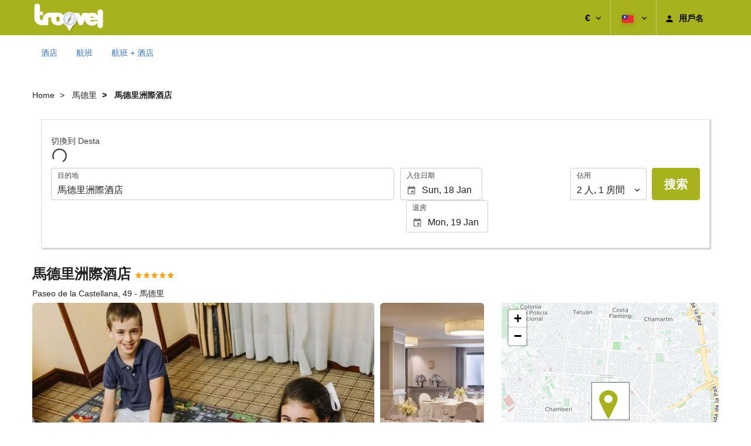

--- FILE ---
content_type: text/javascript
request_url: https://eur3.otcdn.com/headers/common/js/libraries/i18n/locales/zh_hant.js?v=1748355805
body_size: 3628
content:
var I18nLocaleData = {"locale":"zh_Hant","currencies":{"AED":{"symbol":"AED","_rounding":"0","_digits":"2","name":"\u963f\u62c9\u4f2f\u806f\u5408\u5927\u516c\u570b\u8fea\u723e\u6c57"},"AFN":{"symbol":"AFN","_rounding":"0","_digits":"0","name":"\u963f\u5bcc\u6c57\u5c3c"},"ALL":{"symbol":"ALL","_rounding":"0","_digits":"0","name":"\u963f\u723e\u5df4\u5c3c\u4e9e\u5217\u514b"},"AMD":{"symbol":"AMD","_rounding":"0","_digits":"0","name":"\u4e9e\u7f8e\u5c3c\u4e9e\u5fb7\u62c9\u59c6"},"ANG":{"symbol":"ANG","_rounding":"0","_digits":"2","name":"\u8377\u5c6c\u5b89\u5730\u5217\u65af\u76fe"},"AOA":{"symbol":"AOA","_rounding":"0","_digits":"2","name":"\u5b89\u54e5\u62c9\u5bec\u624e"},"ARS":{"symbol":"AR$","_rounding":"0","_digits":"2","name":"\u963f\u6839\u5ef7\u62ab\u7d22"},"ATS":{"symbol":"ATS","_rounding":"0","_digits":"2","name":"\u5967\u5730\u5229\u5148\u4ee4"},"AUD":{"symbol":"AU$","_rounding":"0","_digits":"2","name":"\u6fb3\u5e63"},"AWG":{"symbol":"AWG","_rounding":"0","_digits":"2","name":"\u963f\u9b6f\u5df4\u76fe"},"AZN":{"symbol":"AZN","_rounding":"0","_digits":"2","name":"\u4e9e\u585e\u62dc\u7136\u99ac\u7d0d\u7279"},"BAM":{"symbol":"BAM","_rounding":"0","_digits":"2","name":"\u6ce2\u58eb\u5c3c\u4e9e\u8d6b\u585e\u54e5\u7dad\u7d0d\u53ef\u8f49\u63db\u99ac\u514b"},"BBD":{"symbol":"BBD","_rounding":"0","_digits":"2","name":"\u5df4\u8c9d\u591a\u5143"},"BDT":{"symbol":"BDT","_rounding":"0","_digits":"2","name":"\u5b5f\u52a0\u62c9\u5854\u5361"},"BEF":{"symbol":"BEF","_rounding":"0","_digits":"2","name":"\u6bd4\u5229\u6642\u6cd5\u90ce"},"BGN":{"symbol":"BGN","_rounding":"0","_digits":"2","name":"\u4fdd\u52a0\u5229\u4e9e\u65b0\u5217\u5f17"},"BHD":{"symbol":"BHD","_rounding":"0","_digits":"3","name":"\u5df4\u6797\u7b2c\u7d0d\u723e"},"BIF":{"symbol":"BIF","_rounding":"0","_digits":"0","name":"\u84b2\u9686\u5730\u6cd5\u90ce"},"BMD":{"symbol":"BMD","_rounding":"0","_digits":"2","name":"\u767e\u6155\u9054\u5e63"},"BND":{"symbol":"BND","_rounding":"0","_digits":"2","name":"\u6c76\u840a\u5143"},"BOB":{"symbol":"BOB","_rounding":"0","_digits":"2","name":"\u73bb\u5229\u7dad\u4e9e\u8ca8\u5e63\u55ae\u4f4d"},"BRL":{"symbol":"R$","_rounding":"0","_digits":"2","name":"\u5df4\u897f\u91cc\u62c9"},"BSD":{"symbol":"BSD","_rounding":"0","_digits":"2","name":"\u5df4\u54c8\u99ac\u5143"},"BTN":{"symbol":"BTN","_rounding":"0","_digits":"2","name":"\u4e0d\u4e39\u90a3\u7279\u502b"},"BUSD":{"symbol":"BUSD","_rounding":"0","_digits":"2","name":"Binance USD"},"BWP":{"symbol":"BWP","_rounding":"0","_digits":"2","name":"\u6ce2\u672d\u90a3\u666e\u62c9"},"BYN":{"symbol":"BYN","_rounding":"0","_digits":"2","name":"BYN"},"BYR":{"symbol":"BYR","_rounding":"0","_digits":"0","name":"\u767d\u4fc4\u7f85\u65af\u76e7\u5e03"},"BZD":{"symbol":"BZD","_rounding":"0","_digits":"2","name":"\u8c9d\u91cc\u65af\u5143"},"CAD":{"symbol":"CA$","_rounding":"0","_digits":"2","_cashRounding":"5","name":"\u52a0\u5e63"},"CHF":{"symbol":"Sfr","_rounding":"0","_digits":"2","_cashRounding":"5","name":"\u745e\u58eb\u6cd5\u90ce"},"CLP":{"symbol":"CL$","_rounding":"0","_digits":"0","name":"\u667a\u5229\u62ab\u7d22"},"CNY":{"symbol":"CN\u00a5","_rounding":"0","_digits":"2","name":"\u4eba\u6c11\u5e63"},"COP":{"symbol":"COL$","_rounding":"0","_digits":"0","name":"\u54e5\u502b\u6bd4\u4e9e\u62ab\u7d22"},"CRC":{"symbol":"\u20a1","_rounding":"0","_digits":"0","name":"\u54e5\u65af\u5927\u9ece\u52a0\u79d1\u6717"},"CUC":{"symbol":"CUC","_rounding":"0","_digits":"2","name":"\u53e4\u5df4\u53ef\u8f49\u63db\u62ab\u7d22"},"CUP":{"symbol":"CUP","_rounding":"0","_digits":"2","name":"\u53e4\u5df4\u62ab\u7d22"},"CVE":{"symbol":"CVE","_rounding":"0","_digits":"2","name":"\u7dad\u5fb7\u89d2\u57c3\u65af\u5eab\u591a"},"CYP":{"symbol":"CYP","_rounding":"0","_digits":"2","name":"\u8cfd\u666e\u52d2\u65af\u938a"},"CZK":{"symbol":"K\u010d","_rounding":"0","_digits":"2","_cashDigits":"0","_cashRounding":"0","name":"\u6377\u514b\u514b\u6717"},"DEM":{"symbol":"DEM","_rounding":"0","_digits":"2","name":"\u5fb7\u570b\u99ac\u514b"},"DJF":{"symbol":"DJF","_rounding":"0","_digits":"0","name":"\u5409\u5e03\u5730\u6cd5\u90ce"},"DKK":{"symbol":"Dkr","_rounding":"0","_digits":"2","name":"\u4e39\u9ea5\u514b\u6717"},"DOP":{"symbol":"DOP","_rounding":"0","_digits":"2","name":"\u591a\u660e\u5c3c\u52a0\u62ab\u7d22"},"DZD":{"symbol":"DZD","_rounding":"0","_digits":"2","name":"\u963f\u723e\u53ca\u5229\u4e9e\u7b2c\u7d0d\u723e"},"EEK":{"symbol":"EEK","_rounding":"0","_digits":"2","name":"\u611b\u6c99\u5c3c\u4e9e\u514b\u6717"},"EGP":{"symbol":"EGP","_rounding":"0","_digits":"2","name":"\u57c3\u53ca\u938a"},"ESP":{"symbol":"ESP","_rounding":"0","_digits":"0","name":"\u897f\u73ed\u7259\u966a\u58eb\u7279"},"ETB":{"symbol":"ETB","_rounding":"0","_digits":"2","name":"\u8863\u7d22\u6bd4\u4e9e\u6bd4\u723e"},"EUR":{"symbol":"\u20ac","_rounding":"0","_digits":"2","name":"\u6b50\u5143"},"FIM":{"symbol":"FIM","_rounding":"0","_digits":"2","name":"\u82ac\u862d\u99ac\u514b"},"FJD":{"symbol":"FJD","_rounding":"0","_digits":"2","name":"\u6590\u6fdf\u5143"},"FKP":{"symbol":"FKP","_rounding":"0","_digits":"2","name":"\u798f\u514b\u862d\u7fa4\u5cf6\u938a"},"FRF":{"symbol":"FRF","_rounding":"0","_digits":"2","name":"\u6cd5\u570b\u6cd5\u90ce"},"GBP":{"symbol":"\u00a3","_rounding":"0","_digits":"2","name":"\u82f1\u938a"},"GEL":{"symbol":"GEL","_rounding":"0","_digits":"2","name":"\u55ac\u6cbb\u4e9e\u62c9\u91cc"},"GHC":{"symbol":"GHC","_rounding":"0","_digits":"2","name":"\u8fe6\u7d0d\u4ed9\u8515 (1979\u20132007)"},"GIP":{"symbol":"GIP","_rounding":"0","_digits":"2","name":"\u76f4\u5e03\u7f85\u9640\u938a"},"GMD":{"symbol":"GMD","_rounding":"0","_digits":"2","name":"\u7518\u6bd4\u4e9e\u9054\u62c9\u897f"},"GNF":{"symbol":"GNF","_rounding":"0","_digits":"0","name":"\u5e7e\u5167\u4e9e\u6cd5\u90ce"},"GRD":{"symbol":"GRD","_rounding":"0","_digits":"2","name":"\u5e0c\u81d8\u5fb7\u62c9\u514b\u99ac"},"GTQ":{"symbol":"GTQ","_rounding":"0","_digits":"2","name":"\u74dc\u5730\u99ac\u62c9\u683c\u67e5\u723e"},"GUSD":{"symbol":"GUSD","_rounding":"0","_digits":"2","name":"Gemini USD Dollar"},"GYD":{"symbol":"GYD","_rounding":"0","_digits":"0","name":"\u572d\u4e9e\u90a3\u5143"},"HKD":{"symbol":"HK$","_rounding":"0","_digits":"2","name":"\u6e2f\u5e63"},"HNL":{"symbol":"HNL","_rounding":"0","_digits":"2","name":"\u6d2a\u90fd\u62c9\u65af\u502b\u76ae\u62c9"},"HRK":{"symbol":"HRK","_rounding":"0","_digits":"2","name":"\u514b\u7f85\u57c3\u897f\u4e9e\u5eab\u7d0d"},"HTG":{"symbol":"HTG","_rounding":"0","_digits":"2","name":"\u6d77\u5730\u53e4\u5fb7"},"HUF":{"symbol":"Ft","_rounding":"0","_digits":"0","name":"\u5308\u7259\u5229\u798f\u6797"},"IDR":{"symbol":"IDR","_rounding":"0","_digits":"0","name":"\u5370\u5c3c\u76fe"},"IEP":{"symbol":"IEP","_rounding":"0","_digits":"2","name":"\u611b\u723e\u862d\u938a"},"ILS":{"symbol":"\u20aa","_rounding":"0","_digits":"2","name":"\u4ee5\u8272\u5217\u65b0\u8b1d\u514b\u723e"},"INR":{"symbol":"\u20b9","_rounding":"0","_digits":"2","name":"\u5370\u5ea6\u76e7\u6bd4"},"IQD":{"symbol":"IQD","_rounding":"0","_digits":"0","name":"\u4f0a\u62c9\u514b\u7b2c\u7d0d\u723e"},"IRR":{"symbol":"IRR","_rounding":"0","_digits":"0","name":"\u4f0a\u6717\u91cc\u4e9e\u723e"},"ISK":{"symbol":"ISK","_rounding":"0","_digits":"0","name":"\u51b0\u5cf6\u514b\u6717"},"ITL":{"symbol":"ITL","_rounding":"0","_digits":"0","name":"\u7fa9\u5927\u5229\u91cc\u62c9"},"JMD":{"symbol":"JMD","_rounding":"0","_digits":"2","name":"\u7259\u8cb7\u52a0\u5143"},"JOD":{"symbol":"JOD","_rounding":"0","_digits":"3","name":"\u7d04\u65e6\u7b2c\u7d0d\u723e"},"JPY":{"symbol":"\u00a5","_rounding":"0","_digits":"0","name":"\u65e5\u5713"},"KES":{"symbol":"KES","_rounding":"0","_digits":"2","name":"\u80af\u4e9e\u5148\u4ee4"},"KGS":{"symbol":"KGS","_rounding":"0","_digits":"2","name":"\u5409\u723e\u5409\u65af\u7d22\u59c6"},"KHR":{"symbol":"KHR","_rounding":"0","_digits":"2","name":"\u67ec\u57d4\u5be8\u745e\u723e"},"KMF":{"symbol":"KMF","_rounding":"0","_digits":"0","name":"\u79d1\u6469\u7f85\u6cd5\u90ce"},"KPW":{"symbol":"KPW","_rounding":"0","_digits":"0","name":"\u5317\u97d3\u5713"},"KRW":{"symbol":"\u20a9","_rounding":"0","_digits":"0","name":"\u97d3\u5713"},"KWD":{"symbol":"KWD","_rounding":"0","_digits":"3","name":"\u79d1\u5a01\u7279\u7b2c\u7d0d\u723e"},"KYD":{"symbol":"KYD","_rounding":"0","_digits":"2","name":"\u958b\u66fc\u7fa4\u5cf6\u5143"},"KZT":{"symbol":"KZT","_rounding":"0","_digits":"2","name":"\u5361\u624e\u514b\u65af\u5766\u5766\u5409"},"LAK":{"symbol":"LAK","_rounding":"0","_digits":"0","name":"\u5bee\u570b\u57fa\u666e"},"LBP":{"symbol":"LBP","_rounding":"0","_digits":"0","name":"\u9ece\u5df4\u5ae9\u938a"},"LKR":{"symbol":"LKR","_rounding":"0","_digits":"2","name":"\u65af\u91cc\u862d\u5361\u76e7\u6bd4"},"LRD":{"symbol":"LRD","_rounding":"0","_digits":"2","name":"\u8cf4\u6bd4\u745e\u4e9e\u5143"},"LSL":{"symbol":"LSL","_rounding":"0","_digits":"2","name":"\u8cf4\u7d22\u6258\u7f85\u8482"},"LTL":{"symbol":"LTL","_rounding":"0","_digits":"2","name":"\u7acb\u9676\u5b9b\u7acb\u7279"},"LUF":{"symbol":"LUF","_rounding":"0","_digits":"0","name":"\u76e7\u68ee\u5821\u6cd5\u90ce"},"LVL":{"symbol":"LVL","_rounding":"0","_digits":"2","name":"\u62c9\u812b\u7dad\u4e9e\u62c9\u7279\u9280\u5e63"},"LYD":{"symbol":"LYD","_rounding":"0","_digits":"3","name":"\u5229\u6bd4\u4e9e\u7b2c\u7d0d\u723e"},"MAD":{"symbol":"MAD","_rounding":"0","_digits":"2","name":"\u6469\u6d1b\u54e5\u8fea\u62c9\u59c6"},"MDL":{"symbol":"MDL","_rounding":"0","_digits":"2","name":"\u6469\u675c\u96f2\u5217\u4f0a"},"MGF":{"symbol":"MGF","_rounding":"0","_digits":"0","name":"\u99ac\u9054\u52a0\u65af\u52a0\u6cd5\u90ce"},"MKD":{"symbol":"MKD","_rounding":"0","_digits":"2","name":"\u99ac\u5176\u9813\u7b2c\u7d0d\u723e"},"MMK":{"symbol":"MMK","_rounding":"0","_digits":"0","name":"\u7dec\u7538\u5143"},"MNT":{"symbol":"MNT","_rounding":"0","_digits":"0","name":"\u8499\u53e4\u5716\u683c\u91cc\u514b"},"MOP":{"symbol":"MOP","_rounding":"0","_digits":"2","name":"\u6fb3\u9580\u5143"},"MRU":{"symbol":"MRU","_rounding":"0","_digits":"2","name":"MRU"},"MTL":{"symbol":"MTL","_rounding":"0","_digits":"2","name":"\u99ac\u723e\u4ed6\u91cc\u62c9"},"MUR":{"symbol":"MUR","_rounding":"0","_digits":"0","name":"\u6a21\u91cc\u897f\u65af\u76e7\u5e03"},"MVR":{"symbol":"MVR","_rounding":"0","_digits":"2","name":"\u99ac\u723e\u5730\u592b\u76e7\u975e\u4e9e"},"MWK":{"symbol":"MWK","_rounding":"0","_digits":"2","name":"\u99ac\u62c9\u7dad\u514b\u74e6\u67e5"},"MXN":{"symbol":"MX$","_rounding":"0","_digits":"2","name":"\u58a8\u897f\u54e5\u62ab\u7d22"},"MYR":{"symbol":"MYR","_rounding":"0","_digits":"2","name":"\u99ac\u4f86\u897f\u4e9e\u4ee4\u5409"},"MZM":{"symbol":"MZM","_rounding":"0","_digits":"2","name":"\u83ab\u4e09\u6bd4\u514b\u6885\u8482\u5361\u723e"},"MZN":{"symbol":"MZN","_rounding":"0","_digits":"2","name":"\u83ab\u4e09\u6bd4\u514b\u7f8e\u63d0\u5361"},"NAD":{"symbol":"NAD","_rounding":"0","_digits":"2","name":"\u7d0d\u7c73\u6bd4\u4e9e\u5143"},"NGN":{"symbol":"NGN","_rounding":"0","_digits":"2","name":"\u5948\u53ca\u5229\u4e9e\u5948\u62c9"},"NIO":{"symbol":"NIO","_rounding":"0","_digits":"2","name":"\u5c3c\u52a0\u62c9\u74dc\u91d1\u79d1\u591a\u5df4"},"NLG":{"symbol":"NLG","_rounding":"0","_digits":"2","name":"\u8377\u862d\u76fe"},"NOK":{"symbol":"Nkr","_rounding":"0","_digits":"2","name":"\u632a\u5a01\u514b\u6717"},"NPR":{"symbol":"NPR","_rounding":"0","_digits":"2","name":"\u5c3c\u6cca\u723e\u76e7\u6bd4"},"NZD":{"symbol":"NZ$","_rounding":"0","_digits":"2","name":"\u7d10\u897f\u862d\u5e63"},"OMR":{"symbol":"OMR","_rounding":"0","_digits":"3","name":"\u963f\u66fc\u91cc\u5967"},"PAB":{"symbol":"PAB","_rounding":"0","_digits":"2","name":"\u5df4\u62ff\u99ac\u5df4\u6ce2\u4e9e"},"PAX":{"symbol":"PAX","_rounding":"0","_digits":"2","name":"Paxos Standard USD"},"PEN":{"symbol":"S\/.","_rounding":"0","_digits":"2","name":"\u79d8\u9b6f\u65b0\u592a\u967d\u5e63"},"PGK":{"symbol":"PGK","_rounding":"0","_digits":"2","name":"\u5df4\u5e03\u4e9e\u7d10\u5e7e\u5167\u4e9e\u57fa\u90a3"},"PHP":{"symbol":"PHP","_rounding":"0","_digits":"2","name":"\u83f2\u5f8b\u8cd3\u62ab\u7d22"},"PKR":{"symbol":"PKR","_rounding":"0","_digits":"0","name":"\u5df4\u57fa\u65af\u5766\u76e7\u5e03"},"PLN":{"symbol":"PLN","_rounding":"0","_digits":"2","name":"\u6ce2\u862d\u8332\u7f85\u63d0"},"PTE":{"symbol":"PTE","_rounding":"0","_digits":"2","name":"\u8461\u8404\u7259\u57c3\u65af\u5eab\u591a"},"PYG":{"symbol":"PYG","_rounding":"0","_digits":"0","name":"\u5df4\u62c9\u572d\u74dc\u62c9\u5c3c"},"QAR":{"symbol":"QAR","_rounding":"0","_digits":"2","name":"\u5361\u9054\u723e\u91cc\u4e9e\u723e"},"ROL":{"symbol":"ROL","_rounding":"0","_digits":"2","name":"\u820a\u7f85\u99ac\u5c3c\u4e9e\u5217\u4f0a"},"RON":{"symbol":"RON","_rounding":"0","_digits":"2","name":"\u7f85\u99ac\u5c3c\u4e9e\u5217\u4f0a"},"RSD":{"symbol":"RSD","_rounding":"0","_digits":"0","name":"\u585e\u723e\u7dad\u4e9e\u6234\u7d0d"},"RUB":{"symbol":"RUB","_rounding":"0","_digits":"2","name":"\u4fc4\u7f85\u65af\u76e7\u5e03"},"RWF":{"symbol":"RWF","_rounding":"0","_digits":"0","name":"\u76e7\u5b89\u9054\u6cd5\u90ce"},"SAR":{"symbol":"SAR","_rounding":"0","_digits":"2","name":"\u6c99\u70cf\u5730\u91cc\u96c5"},"SBD":{"symbol":"SBD","_rounding":"0","_digits":"2","name":"\u7d22\u7f85\u9580\u7fa4\u5cf6\u5143"},"SCR":{"symbol":"SCR","_rounding":"0","_digits":"2","name":"\u585e\u5e2d\u723e\u76e7\u6bd4"},"SDD":{"symbol":"SDD","_rounding":"0","_digits":"2","name":"\u8607\u4e39\u7b2c\u7d0d\u723e"},"SEK":{"symbol":"Skr","_rounding":"0","_digits":"2","name":"\u745e\u5178\u514b\u6717"},"SGD":{"symbol":"S$","_rounding":"0","_digits":"2","name":"\u65b0\u52a0\u5761\u5e63"},"SHP":{"symbol":"SHP","_rounding":"0","_digits":"2","name":"\u8056\u8d6b\u52d2\u62ff\u938a"},"SIT":{"symbol":"SIT","_rounding":"0","_digits":"2","name":"\u65af\u6d1b\u7dad\u5c3c\u4e9e\u6258\u52d2"},"SKK":{"symbol":"SKK","_rounding":"0","_digits":"2","name":"\u65af\u6d1b\u4f10\u514b\u514b\u6717"},"SLL":{"symbol":"SLL","_rounding":"0","_digits":"0","name":"\u7345\u5b50\u5c71\u5229\u6602"},"SOS":{"symbol":"SOS","_rounding":"0","_digits":"0","name":"\u7d22\u99ac\u5229\u4e9e\u5148\u4ee4"},"SRG":{"symbol":"SRG","_rounding":"0","_digits":"2","name":"\u8607\u5229\u5357\u57fa\u723e"},"STN":{"symbol":"STN","_rounding":"0","_digits":"2","name":"STN"},"SVC":{"symbol":"SVC","_rounding":"0","_digits":"2","name":"\u85a9\u723e\u74e6\u591a\u79d1\u90ce"},"SYP":{"symbol":"SYP","_rounding":"0","_digits":"0","name":"\u6558\u5229\u4e9e\u938a"},"SZL":{"symbol":"SZL","_rounding":"0","_digits":"2","name":"\u53f2\u74e6\u6fdf\u862d\u91cc\u6717\u5409\u5c3c"},"THB":{"symbol":"\u0e3f","_rounding":"0","_digits":"2","name":"\u6cf0\u9296"},"TND":{"symbol":"TND","_rounding":"0","_digits":"3","name":"\u7a81\u5c3c\u897f\u4e9e\u7b2c\u7d0d\u723e"},"TOP":{"symbol":"TOP","_rounding":"0","_digits":"2","name":"\u6771\u52a0\u6f58\u52a0"},"TRY":{"symbol":"TRY","_rounding":"0","_digits":"2","name":"\u65b0\u571f\u8033\u5176\u91cc\u62c9"},"TTD":{"symbol":"TTD","_rounding":"0","_digits":"2","name":"\u5343\u91cc\u9054\u53ca\u6258\u5df4\u54e5\u5143"},"TWD":{"symbol":"NT$","_rounding":"0","_digits":"2","_cashDigits":"0","_cashRounding":"0","name":"\u65b0\u81fa\u5e63"},"TZS":{"symbol":"TZS","_rounding":"0","_digits":"0","name":"\u5766\u5c1a\u5c3c\u4e9e\u5148\u4ee4"},"UAH":{"symbol":"UAH","_rounding":"0","_digits":"2","name":"\u70cf\u514b\u862d\u683c\u91cc\u592b\u7d0d"},"UGX":{"symbol":"UGX","_rounding":"0","_digits":"0","name":"\u70cf\u5e72\u9054\u5148\u4ee4"},"USD":{"symbol":"US$","_rounding":"0","_digits":"2","name":"\u7f8e\u5143"},"USDC":{"symbol":"USDC","_rounding":"0","_digits":"2","name":"Circle USD Coin"},"UYU":{"symbol":"UYU","_rounding":"0","_digits":"2","name":"\u70cf\u62c9\u572d\u62ab\u7d22"},"UZS":{"symbol":"UZS","_rounding":"0","_digits":"0","name":"\u70cf\u8332\u5225\u514b\u7d22\u59c6"},"VEF":{"symbol":"BsF.","_rounding":"0","_digits":"2","name":"\u59d4\u5167\u745e\u62c9\u73bb\u5229\u74e6"},"VES":{"symbol":"Bs. S","_rounding":"0","_digits":"2","name":"\u59d4\u5167\u745e\u62c9\u73bb\u5229\u74e6"},"VND":{"symbol":"\u20ab","_rounding":"0","_digits":"0","name":"\u8d8a\u5357\u76fe"},"VUV":{"symbol":"VUV","_rounding":"0","_digits":"0","name":"\u842c\u90a3\u675c\u842c\u675c"},"WST":{"symbol":"WST","_rounding":"0","_digits":"2","name":"\u897f\u85a9\u6469\u4e9e\u5854\u62c9"},"XAF":{"symbol":"FCFA","_rounding":"0","_digits":"0","name":"\u6cd5\u90ce (CFA\u2013BEAC)"},"XCD":{"symbol":"EC$","_rounding":"0","_digits":"2","name":"\u683c\u745e\u90a3\u9054\u5143"},"XOF":{"symbol":"CFA","_rounding":"0","_digits":"0","name":"\u6cd5\u90ce (CFA\u2013BCEAO)"},"XPF":{"symbol":"CFPF","_rounding":"0","_digits":"0","name":"\u6cd5\u90ce (CFP)"},"XRP":{"symbol":"XRP","_rounding":"0","_digits":"2","name":"Ripple"},"YER":{"symbol":"YER","_rounding":"0","_digits":"0","name":"\u8449\u9580\u91cc\u96c5"},"ZAR":{"symbol":"ZAR","_rounding":"0","_digits":"2","name":"\u5357\u975e\u862d\u7279"},"ZMK":{"symbol":"ZMK","_rounding":"0","_digits":"0","name":"\u5c1a\u6bd4\u4e9e\u514b\u74e6\u67e5 (1968\u20132012)"},"ZWD":{"symbol":"ZWD","_rounding":"0","_digits":"0","name":"\u8f9b\u5df4\u5a01\u5143"},"ZWL":{"symbol":"ZWL","_rounding":"0","_digits":"2","name":"\u8f9b\u5df4\u5a01\u5143 (2009)"},"mBCH":{"symbol":"mBCH","_rounding":"0","_digits":"2","name":"bitcoin Cash"},"mBTC":{"symbol":"mBTC","_rounding":"0","_digits":"2","name":"bitcoin"},"mDSH":{"symbol":"mDSH","_rounding":"0","_digits":"2","name":"DASH"},"mEOS":{"symbol":"mEOS","_rounding":"0","_digits":"2","name":"EOS"},"mETH":{"symbol":"mETH","_rounding":"0","_digits":"2","name":"ETH"},"mLTC":{"symbol":"mLTC","_rounding":"0","_digits":"2","name":"LTC"}},"symbols":{"decimal":".","group":",","list":";","percentSign":"%","plusSign":"+","minusSign":"-","exponential":"E","superscriptingExponent":"\u00d7","perMille":"\u2030","infinity":"\u221e","nan":"\u975e\u6578\u503c"},"length_unit_patterns":{"long":{"length-centimeter":{"unitPattern-count-one":null,"unitPattern-count-other":"{0} \u516c\u5206"},"length-meter":{"unitPattern-count-one":null,"unitPattern-count-other":"{0} \u516c\u5c3a"},"length-kilometer":{"unitPattern-count-one":null,"unitPattern-count-other":"{0} \u516c\u91cc"},"length-foot":{"unitPattern-count-one":null,"unitPattern-count-other":"{0} \u544e"},"length-yard":{"unitPattern-count-one":null,"unitPattern-count-other":"{0} \u78bc"},"length-mile":{"unitPattern-count-one":null,"unitPattern-count-other":"{0} \u82f1\u91cc"}},"short":{"length-centimeter":{"unitPattern-count-one":null,"unitPattern-count-other":"{0} \u516c\u5206"},"length-meter":{"unitPattern-count-one":null,"unitPattern-count-other":"{0} \u516c\u5c3a"},"length-kilometer":{"unitPattern-count-one":null,"unitPattern-count-other":"{0} \u516c\u91cc"},"length-foot":{"unitPattern-count-one":null,"unitPattern-count-other":"{0} \u544e"},"length-yard":{"unitPattern-count-one":null,"unitPattern-count-other":"{0} \u78bc"},"length-mile":{"unitPattern-count-one":null,"unitPattern-count-other":"{0} \u82f1\u91cc"}},"narrow":{"length-centimeter":{"unitPattern-count-one":null,"unitPattern-count-other":"{0} \u516c\u5206"},"length-meter":{"unitPattern-count-one":null,"unitPattern-count-other":"{0} \u516c\u5c3a"},"length-kilometer":{"unitPattern-count-one":null,"unitPattern-count-other":"{0} \u516c\u91cc"},"length-foot":{"unitPattern-count-one":null,"unitPattern-count-other":"{0} \u544e"},"length-yard":{"unitPattern-count-one":null,"unitPattern-count-other":"{0} \u78bc"},"length-mile":{"unitPattern-count-one":null,"unitPattern-count-other":"{0} \u82f1\u91cc"}}},"temperature_unit_patterns":{"long":{"temperature-celsius":{"unitPattern-count-one":null,"unitPattern-count-other":"{0}\u00b0C"},"temperature-fahrenheit":{"unitPattern-count-one":null,"unitPattern-count-other":"{0}\u00b0F"}},"short":{"temperature-celsius":{"unitPattern-count-one":null,"unitPattern-count-other":"{0}\u00b0C"},"temperature-fahrenheit":{"unitPattern-count-one":null,"unitPattern-count-other":"{0}\u00b0F"}},"narrow":{"temperature-celsius":{"unitPattern-count-one":null,"unitPattern-count-other":"{0}\u00b0"},"temperature-fahrenheit":{"unitPattern-count-one":null,"unitPattern-count-other":"{0}\u00b0F"}}},"speed_unit_patterns":{"long":{"speed-kilometer-per-hour":{"unitPattern-count-one":null,"unitPattern-count-other":"{0} \u516c\u91cc\/\u5c0f\u6642"},"speed-meter-per-second":{"unitPattern-count-one":null,"unitPattern-count-other":"{0} \u516c\u5c3a\/\u79d2"},"speed-mile-per-hour":{"unitPattern-count-one":null,"unitPattern-count-other":"{0} \u82f1\u91cc\/\u5c0f\u6642"}},"short":{"speed-kilometer-per-hour":{"unitPattern-count-one":null,"unitPattern-count-other":"{0} \u516c\u91cc\/\u5c0f\u6642"},"speed-meter-per-second":{"unitPattern-count-one":null,"unitPattern-count-other":"{0} \u516c\u5c3a \/ \u79d2"},"speed-mile-per-hour":{"unitPattern-count-one":null,"unitPattern-count-other":"{0} \u82f1\u91cc\/\u5c0f\u6642"}},"narrow":{"speed-kilometer-per-hour":{"unitPattern-count-one":null,"unitPattern-count-other":"{0} \u516c\u91cc\/\u5c0f\u6642"},"speed-meter-per-second":{"unitPattern-count-one":null,"unitPattern-count-other":"{0} \u516c\u5c3a\/\u79d2"},"speed-mile-per-hour":{"unitPattern-count-one":null,"unitPattern-count-other":"{0} \u82f1\u91cc\/\u5c0f\u6642"}}},"decimal_pattern":"#,##0.###","currency_pattern":"\u00a4#,##0.00","html_price_pattern":"<span class=\"symbol\">\u00a4<\/span>#,##0.00","pattern":"<span class=\"symbol\">\u00a4<\/span>#,##0.00"};